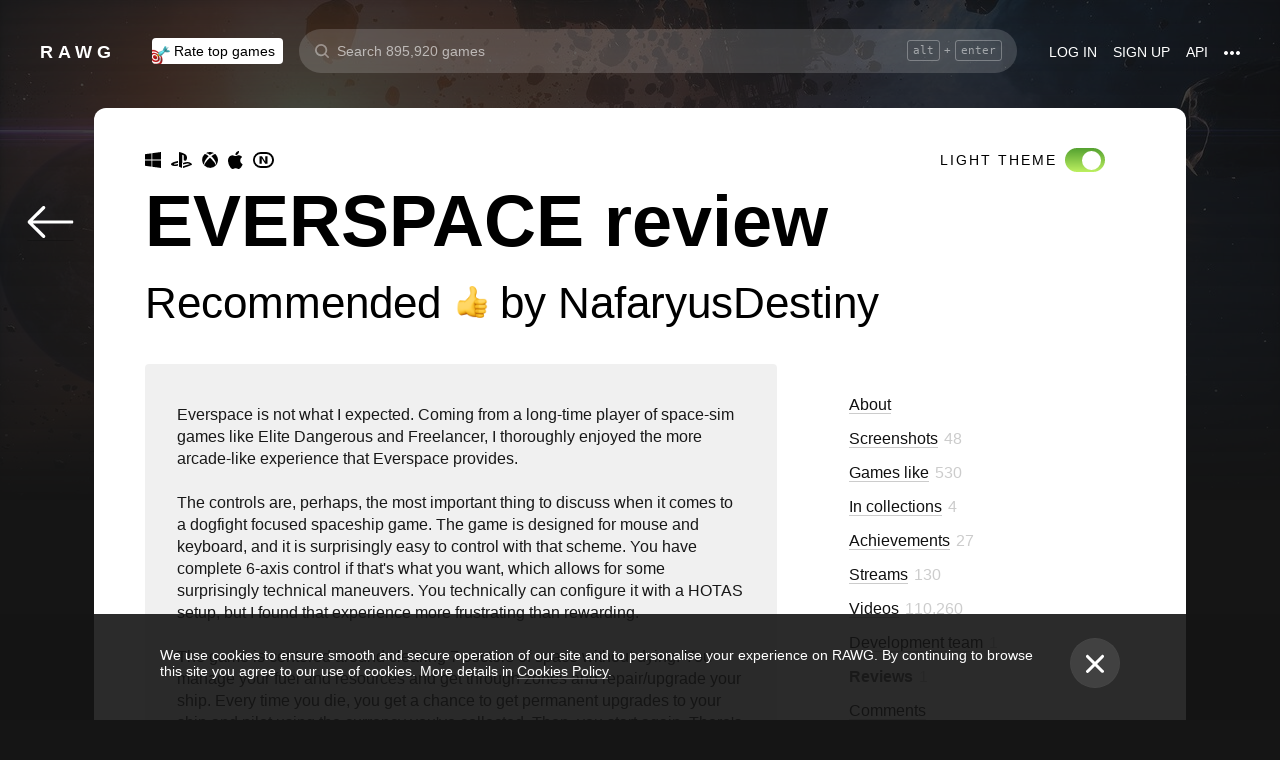

--- FILE ---
content_type: text/css
request_url: https://rawg.io/assets/client/css/app/pages/review/review.101.409188e82739.css
body_size: 195
content:
.toggle-button-wrapper.theme-switcher__button.enabled .toggle-button{background-image:-webkit-gradient(linear,left top,left bottom,from(#54a130),to(#bdf061));background-image:linear-gradient(180deg,#54a130,#bdf061)}.toggle-button-wrapper.theme-switcher__button.enabled .toggle-button .toggle-button__inner{background-color:#fff}
.review{margin:0 auto}@media screen and (min-width:980px){.review{width:100%;max-width:632px}}@media screen and (max-width:979px){.review{margin:0 10px}}.review__close-button{-webkit-align-self:flex-end;-ms-flex-item-align:end;align-self:flex-end;margin:25px 0}@media screen and (max-width:979px){.review__close-button{margin-right:25px}}.review__review-card{background-color:hsla(0,0%,100%,.07);border-radius:4px}.theme_light .review__review-card{color:#151515;background-color:unset}.review__review-card-body,.review__review-card-body>div{background:none}.review__review-card-body .review-card__game-background{display:none;background:none!important}.review__subheading{font-weight:400}.review__subheading .rating{-webkit-box-align:baseline;-webkit-align-items:baseline;-ms-flex-align:baseline;align-items:baseline}@media screen and (max-width:979px){.review__subheading .rating .rating__icon{-webkit-transform:translateY(2px);transform:translateY(2px)}}@media screen and (min-width:980px){.review__subheading{margin:8px 0 24px;font-size:44px}.review__subheading .rating__text{font-size:44px}}@media screen and (max-width:979px){.review__subheading{margin:8px 0;font-size:24px}.review__subheading .rating__icon{width:24px;height:24px;margin-left:8px}.review__subheading .rating__text{font-size:24px}}@media screen and (max-width:979px){.review__suggestions{padding:0 10px}}.review__suggestions__title{font-size:44px}@media screen and (max-width:979px){.review__suggestions__title{font-size:24px;text-align:center}}.review__suggestions__title__counter{opacity:.4;margin-left:8px}

/*# sourceMappingURL=review.101.409188e82739.css.map*/